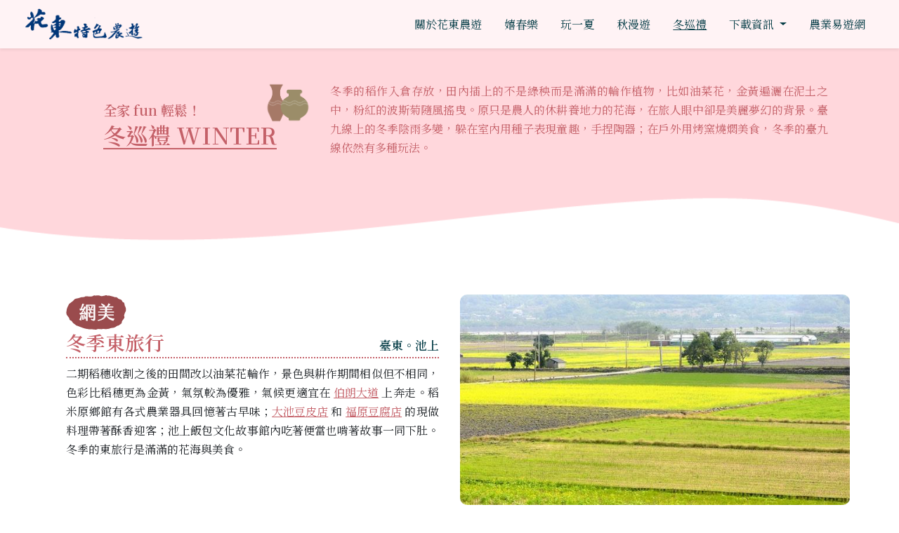

--- FILE ---
content_type: text/html; charset=utf-8
request_url: https://ezgo.ardswc.gov.tw/HappyAvenue/Home/Winter
body_size: 30813
content:


<!DOCTYPE html>
<html lang="zh-Hant-TW" xmlns="http://www.w3.org/1999/xhtml" x-frame-options="sameorigin">

<head runat="server" prefix="og: http://ogp.me/ns# fb: http://ogp.me/ns/fb#">
    <meta charset="UTF-8">
    <meta http-equiv="X-UA-Compatible" content="IE=edge,chrome=1">
    <title>冬巡禮 | 花東特色農遊</title>
    <meta name="viewport" content="width=device-width, initial-scale=1, shrink-to-fit=no">
    <meta name="description" content="花東縱谷飽覽一年四季的不同風情，帶領旅人朝聖各地景緻。豐沃的土地上融合閩南、客家、原民等多種文化，呈現在建築與美食之中，無論是網美、親子或是樂齡族群都能感受樂趣，體會到休閒農業旅遊的美好。">
    <meta name="keywords" content="花東特色農遊">

    <!-- Favicon -->
    <link rel="shortcut icon" href="/Content/EzgoFront/images/favicon.ico" />
    <link rel="bookmark" href="/Content/EzgoFront/images/favicon.ico" />
    <link rel="icon" href="/Content/EzgoFront/images/favicon.ico" sizes="16x16">
    <link href="/Content/EzgoFront/images/favicon.ico" rel="shortcut icon" />

    <!-- Schema.org markup for Google+ -->
    <meta itemprop="name" content="農業易遊網-花東特色農遊">
    <meta itemprop="description" content="花東縱谷飽覽一年四季的不同風情，帶領旅人朝聖各地景緻。豐沃的土地上融合閩南、客家、原民等多種文化，呈現在建築與美食之中，無論是網美、親子或是樂齡族群都能感受樂趣，體會到休閒農業旅遊的美好。">
    <meta itemprop="image" content="http://127.0.0.1:8888/Content/Ezgo_HappyAvenue/images/photos/index-cover.jpg">

    <!-- Open Graph Protocol meta tags. Used mostly for Facebook, more here http://ogp.me/-->
    <meta property="og:locale" content="zh_tw" />
    <meta property="og:type" content="website" />
    <meta property="og:site_name" content="農業易遊網-花東特色農遊" />
    <meta property="og:title" content="農業易遊網-花東特色農遊" />
    <meta property="og:description" content="花東縱谷飽覽一年四季的不同風情，帶領旅人朝聖各地景緻。豐沃的土地上融合閩南、客家、原民等多種文化，呈現在建築與美食之中，無論是網美、親子或是樂齡族群都能感受樂趣，體會到休閒農業旅遊的美好。" />
    <meta property="og:image" content="http://127.0.0.1:8888/Content/Ezgo_HappyAvenue/images/photos/index-cover.jpg" />
    <meta property="og:url" content="http://127.0.0.1:8888/HappyAvenue/Home/Winter" />
    <meta property="fb:app_id" content="1761513701002629" />

    <!-- Twitter Cards-->
    <meta name="twitter:card" content="花東縱谷飽覽一年四季的不同風情，帶領旅人朝聖各地景緻。豐沃的土地上融合閩南、客家、原民等多種文化，呈現在建築與美食之中，無論是網美、親子或是樂齡族群都能感受樂趣，體會到休閒農業旅遊的美好。">

    <!-- Representative image-->
    <meta name="twitter:image" content="http://127.0.0.1:8888/Content/Ezgo_HappyAvenue/images/photos/index-cover.jpg">
    <meta name="twitter:domain" content="http://127.0.0.1:8888/HappyAvenue/Home/Winter">
    <meta name="twitter:site" content="農業易遊網-花東特色農遊">
    <meta name="twitter:creator" content="花東特色農遊">

    <!-- Url of your website-->
    <meta name="twitter:url" content="http://127.0.0.1:8888/HappyAvenue/Home/Winter">
    <meta name="twitter:title" content="農業易遊網-花東特色農遊">
    <meta name="twitter:description" content="花東縱谷飽覽一年四季的不同風情，帶領旅人朝聖各地景緻。豐沃的土地上融合閩南、客家、原民等多種文化，呈現在建築與美食之中，無論是網美、親子或是樂齡族群都能感受樂趣，體會到休閒農業旅遊的美好。">


    <!-- Dublin Core Metadata Element Set
    Using DC metadata is advantageous from an SEO perspective because search engines might interpret the extra code as an effort to make page content as descriptive and relevant as possible.-->
    
    <meta name="DC.Title" content="農業易遊網-花東特色農遊" />
    <meta name="DC.Creator" content="農業易遊網" />
    <meta name="DC.Type" content="website" />
    <meta name="DC.Date" content="2017-10-01" />
    <meta name="DC.Format" content="text/html" />
    <meta name="DC.Language" content="zh-TW" />

    <!-- css -->
    <link href="/Content/Ezgo_HappyAvenue/css/style.css" rel="stylesheet" type="text/css" />
    <link href="https://fonts.googleapis.com/css?family=Noto+Serif+TC:400,600" rel="stylesheet">

    <!-- js -->
    <script type="text/javascript" src="/Content/libs/jquery-3.7.1.min.js"></script>
    <script type="text/javascript" src="/Content/libs/jquery-ui-1.13.3.custom/jquery-ui.min.js?v=639041942784476719" ></script>
    <script src="/Content/Ezgo_HappyAvenue/js/bootstrap.bundle.js"></script>
    <script src="/Content/Ezgo_HappyAvenue/js/main.js"></script>
    <!-- Google Analytics: change UA-XXXXX-X to be your site's ID.-->
        <!-- Google Tag Manager -->
        <script>
			window.dataLayer = window.dataLayer || [];
			dataLayer.push({ 'userID': 'PublicUser' });
			(function (w, d, s, l, i) {
				w[l] = w[l] || []; w[l].push({
                    'gtm.start':
                        new Date().getTime(), event: 'gtm.js'
				}); var f = d.getElementsByTagName(s)[0],
					j = d.createElement(s), dl = l != 'dataLayer' ? '&l=' + l : ''; j.async = true; j.src =
						'https://www.googletagmanager.com/gtm.js?id=' + i + dl; f.parentNode.insertBefore(j, f);
				})(window, document, 'script', 'dataLayer', 'GTM-PHGFT9CM');
        </script>
        <!-- End Google Tag Manager -->
    <script src="https://apps.elfsight.com/p/platform.js" defer></script>

    <!-- apple-touch-icon -->
    <link rel="apple-touch-icon" href="/Content/EzgoFront/images/favicon.ico">
    <link rel="apple-touch-icon" sizes="57x57" href="/Content/EzgoFront/images/favicon.ico">
    <link rel="apple-touch-icon" sizes="72x72" href="/Content/EzgoFront/images/favicon.ico">
    <link rel="apple-touch-icon" sizes="76x76" href="/Content/EzgoFront/images/favicon.ico">
    <link rel="apple-touch-icon" sizes="114x114" href="/Content/EzgoFront/images/favicon.ico">
    <link rel="apple-touch-icon" sizes="120x120" href="/Content/EzgoFront/images/favicon.ico">
    <link rel="apple-touch-icon" sizes="144x144" href="/Content/EzgoFront/images/favicon.ico">
    <link rel="apple-touch-icon" sizes="152x152" href="/Content/EzgoFront/images/favicon.ico">
    <link rel="apple-touch-icon" sizes="176x176" href="/Content/EzgoFront/images/favicon.ico">
    <link rel="apple-touch-icon" sizes="180x180" href="/Content/EzgoFront/images/favicon.ico">
    <link rel="apple-touch-icon-precomposed" href="/Content/EzgoFront/images/favicon.ico">
    <link rel="apple-touch-icon-precomposed" sizes="57x57" href="/Content/EzgoFront/images/favicon.ico">
    <link rel="apple-touch-icon-precomposed" sizes="72x72" href="/Content/EzgoFront/images/favicon.ico">
    <link rel="apple-touch-icon-precomposed" sizes="76x76" href="/Content/EzgoFront/images/favicon.ico">
    <link rel="apple-touch-icon-precomposed" sizes="114x114" href="/Content/EzgoFront/images/favicon.ico">
    <link rel="apple-touch-icon-precomposed" sizes="120x120" href="/Content/EzgoFront/images/favicon.ico">
    <link rel="apple-touch-icon-precomposed" sizes="144x144" href="/Content/EzgoFront/images/favicon.ico">
    <link rel="apple-touch-icon-precomposed" sizes="152x152" href="/Content/EzgoFront/images/favicon.ico">
    <link rel="apple-touch-icon-precomposed" sizes="176x176" href="/Content/EzgoFront/images/favicon.ico">
    <link rel="apple-touch-icon-precomposed" sizes="180x180" href="/Content/EzgoFront/images/favicon.ico">
</head>

<body>
        <!-- Google Tag Manager (noscript) -->
        <noscript>
            <iframe src="https://www.googletagmanager.com/ns.html?id=GTM-PHGFT9CM"
                    height="0" width="0" style="display:none;visibility:hidden" sandbox></iframe>
        </noscript>
        <!-- End Google Tag Manager (noscript) -->
    <div class="Site">

        <!-- Header-->
        <header class="Site-header">
            <!-- Set navitem to active -->
            <nav class="navbar navbar-expand-lg fixed-top shadow-sm general-nav">
                <a class="navbar-brand pl-3" href="/HappyAvenue">
                    <img src="/Content/Ezgo_HappyAvenue/images/logo-2.png" height="55" class="align-top" alt="花東特色農遊 Logo">
                </a>
                <button class="navbar-toggler pr-3" type="button" data-toggle="collapse" data-target="#navbarNavAltMarkup" aria-controls="navbarNavAltMarkup" aria-expanded="false" aria-label="Toggle navigation">
                    <i class="fas fa-bars dark-brown"></i>
                </button>
                <div class="collapse navbar-collapse pr-3" id="navbarNavAltMarkup">
                    <div class="navbar-nav ml-auto">
                        <a class="nav-item nav-link dark-brown " href="/HappyAvenue/Home/About">關於花東農遊</a>
                        <a class="nav-item nav-link dark-brown " href="/HappyAvenue/Home/Spring">嬉春樂</a>
                        <a class="nav-item nav-link dark-brown " href="/HappyAvenue/Home/Summer">玩一夏</a>
                        <a class="nav-item nav-link dark-brown " href="/HappyAvenue/Home/Autumn">秋漫遊</a>
                        <a class="nav-item nav-link dark-brown active" href="/HappyAvenue/Home/Winter">冬巡禮</a>
                        <div class="nav-item dropdown">
                            <a class="nav-link dropdown-toggle" href="#" id="navbarDropdown" role="button" data-toggle="dropdown" aria-haspopup="true" aria-expanded="false" style="color: #063d47;">
                                下載資訊
                            </a>
                            <div class="dropdown-menu dropdown-menu-right" aria-labelledby="navbarDropdown">
                                <a class="dropdown-item" href="https://ezgo.ardswc.gov.tw/zh-tw/publication/22/" target="_blank">幸福台東農遊趣電子書</a>
                                <a class="dropdown-item" href="https://drive.google.com/file/d/10XIYksRwxjyEtaGymhbLcMM3eEgyYRdX/view?usp=sharing" target="_blank">台東農業小旅行-台9線篇</a>
                                <a class="dropdown-item" href="https://drive.google.com/file/d/1XQofruZp8rCsSIQeq9sAdkDTQTRF7c6n/view?usp=sharing" target="_blank">台東農業小旅行-台11線篇</a>
                                <a class="dropdown-item" href="https://drive.google.com/file/d/1tEvjMP52-Nuk2HLbT6Ma--dzHPYOZk5B/view?usp=sharing" target="_blank">台東農業小旅行-南迴篇</a>
                            </div>
                        </div>
                        <a class="nav-item nav-link dark-brown" href="https://ezgo.ardswc.gov.tw/">農業易遊網</a>
                    </div>
                </div>
            </nav>
        </header> 

        <!-- Body -->
        <main class="Site-content">
            <!-- TimeRecord 紀錄使用-->
            <div class="breadarea" style="display:none;">
                <div class="container clearfix">
                    <ul class="breadcrumbs">
                        <li>花東特色農遊</li>
                        <li>冬巡禮</li>
                    </ul>
                </div>
            </div>
            

<header class="season-header" style="background-image: url('/Content/Ezgo_HappyAvenue/images/illustration/winter-bg.png');">
    <div class="container">
        <div class="row p-3">
            <div class="col-md-4 winter-color header-title">
                <h3><span>全家 fun 輕鬆！</span>冬巡禮 WINTER<img src="/Content/Ezgo_HappyAvenue/images/illustration/illu-pottery.png" alt="" style="width: 70px;"></h3>
            </div>
            <div class="col-md-8 text-justify">
                <p class="winter-color">冬季的稻作入倉存放，田內插上的不是綠秧而是滿滿的輪作植物，比如油菜花，金黃遍灑在泥土之中，粉紅的波斯菊隨風搖曳。原只是農人的休耕養地力的花海，在旅人眼中卻是美麗夢幻的背景。臺九線上的冬季陰雨多變，躲在室內用種子表現童趣，手捏陶器；在戶外用烤窯燒燜美食，冬季的臺九線依然有多種玩法。</p>
            </div>
        </div>
    </div>
</header>

<section class="season-content pt-3 mt-md-5">
    <div class="container">
        <div class="row">
            <div class="col-md-6 text-justify pl-md-4">
                <img src="/Content/Ezgo_HappyAvenue/images/illustration/winter-first.png" alt="">
                <h3 class="winter-color pb-1">冬季東旅行 <span class="mobile-right">臺東。池上</span></h3>
                <p>二期稻穗收割之後的田間改以油菜花輪作，景色與耕作期間相似但不相同，色彩比稻穗更為金黃，氣氛較為優雅，氣候更適宜在 <button type="button" class="winter-color" data-toggle="modal" data-target="#winter1">伯朗大道</button> 上奔走。稻米原鄉館有各式農業器具回憶著古早味；<button type="button" class="winter-color" data-toggle="modal" data-target="#winter2">大池豆皮店</button> 和 <button type="button" class="winter-color" data-toggle="modal" data-target="#winter3">福原豆腐店</button> 的現做料理帶著酥香迎客；池上飯包文化故事館內吃著便當也啃著故事一同下肚。冬季的東旅行是滿滿的花海與美食。</p>
            </div>
            <div class="col-md-6 season-photo m-auto">
                <div class="photo-wrapper">
                    <div class="radius-all">
                        <img src="/Content/Ezgo_HappyAvenue/images/photos/winter-1.jpg" class="img-fluid" alt="">
                    </div>
                </div>
            </div>
        </div>
    </div>
</section>
<!-- 彈出視窗 1 -->
<div class="modal fade" id="winter1" tabindex="-1" role="dialog" aria-labelledby="winter1Title" aria-hidden="true">
    <div class="modal-dialog modal-dialog-centered" role="document">
        <div class="modal-content">
            <div class="modal-header">
                <div class="pr-3 pl-3 pt-2">
                    <img src="/Content/Ezgo_HappyAvenue/images/illustration/winter-first.png" class="pr-3" alt="">
                    <h5 class="modal-title" id="winter1Title"><span class="mobile-right">臺東。池上</span>冬季東旅行</h5>
                </div>
                <button type="button" class="close winter-color" data-dismiss="modal" aria-label="Close">
                    <span aria-hidden="true">&times;</span>
                </button>
            </div>
            <div class="modal-body">
                <div class="pr-3 pl-3 pt-2 pb-3">
                    <h6 class="winter-color">伯朗大道</h6>
                    <p>沒有電線桿的道路是網美集中地，但汽機車禁入。附近有許多腳踏車出租店家及停車場，停車方便。很少人知道這條道路的正式名稱是錦新三路。</p>
                    <div class="text-center pt-1">
                        <a class="bg-winter-color text-white" href="https://ezgo.ardswc.gov.tw/zh-TW/Front/AgriTheme/Detail/310#order07" target="_blank">瞭解更多 <i class="far fa-hand-point-right"></i></a>
                    </div>
                </div>
            </div>
        </div>
    </div>
</div>
<!-- 彈出視窗 2 -->
<div class="modal fade" id="winter2" tabindex="-1" role="dialog" aria-labelledby="winter2Title" aria-hidden="true">
    <div class="modal-dialog modal-dialog-centered" role="document">
        <div class="modal-content">
            <div class="modal-header">
                <div class="pr-3 pl-3 pt-2">
                    <img src="/Content/Ezgo_HappyAvenue/images/illustration/winter-first.png" class="pr-3" alt="">
                    <h5 class="modal-title" id="winter2Title"><span class="mobile-right">臺東。池上</span>冬季東旅行</h5>
                </div>
                <button type="button" class="close winter-color" data-dismiss="modal" aria-label="Close">
                    <span aria-hidden="true">&times;</span>
                </button>
            </div>
            <div class="modal-body">
                <div class="pr-3 pl-3 pt-2 pb-3">
                    <h6 class="winter-color">大池豆皮店</h6>
                    <p>藏在巷弄的傳統美食店家，品嘗新鮮做好的豆皮、豆花和豆腐之外，還可一見豆皮的製作和曬豆皮過程。</p>
                    <div class="text-center pt-1">
                        <a class="bg-winter-color text-white" href="https://ezgo.ardswc.gov.tw/zh-TW/Front/AgriTheme/Detail/310#order11" target="_blank">瞭解更多 <i class="far fa-hand-point-right"></i></a>
                    </div>
                </div>
            </div>
        </div>
    </div>
</div>
<!-- 彈出視窗 3 -->
<div class="modal fade" id="winter3" tabindex="-1" role="dialog" aria-labelledby="winter1Title" aria-hidden="true">
    <div class="modal-dialog modal-dialog-centered" role="document">
        <div class="modal-content">
            <div class="modal-header">
                <div class="pr-3 pl-3 pt-2">
                    <img src="/Content/Ezgo_HappyAvenue/images/illustration/winter-first.png" class="pr-3" alt="">
                    <h5 class="modal-title" id="winter3Title"><span class="mobile-right">臺東。池上</span>冬季東旅行</h5>
                </div>
                <button type="button" class="close winter-color" data-dismiss="modal" aria-label="Close">
                    <span aria-hidden="true">&times;</span>
                </button>
            </div>
            <div class="modal-body">
                <div class="pr-3 pl-3 pt-2 pb-3">
                    <h6 class="winter-color">福原豆腐店</h6>
                    <p>藏在巷弄的傳統美食店家。揚名網路好多年，走踏池上的美食基本款。</p>
                    <div class="text-center pt-1">
                        <a class="bg-winter-color text-white" href="https://ezgo.ardswc.gov.tw/zh-TW/Front/AgriTheme/Detail/310#order12" target="_blank">瞭解更多 <i class="far fa-hand-point-right"></i></a>
                    </div>
                </div>
            </div>
        </div>
    </div>
</div>


<section class="season-content mt-5 pt-lg-4">
    <div class="container pb-3">
        <div class="row">
            <div class="col-md-6 align-self-end pb-3 text-right">
                <img src="/Content/Ezgo_HappyAvenue/images/illustration/winter-second.png" alt="">
                <h3 class="winter-color pb-1">天馬行空地慢活玩耍 <span class="mobile-left">花蓮。光復、富里</span></h3>
            </div>
            <div class="col-md-6 align-self-end text-justify">
                <p>身懷絕技的老師懂得各式種子之間的小奇趣，也懂得用種子做出創意藝品。老師無法召喚分身至全臺教學，來到 <button type="button" class="winter-color" data-toggle="modal" data-target="#winter4">欣綠農園</button> 的該把握好機會，享受一堂自然材料的創作課程。來到羅山露營就訂一餐 <button type="button" class="winter-color" data-toggle="modal" data-target="#winter5">一禾田</button> 窯燒美食，讓孩子體驗用磚窯煮食的樂趣吧！</p>
            </div>
        </div>
    </div>
    <div class="container-fluid season-photo p-0">
        <div class="row">
            <div class="col-md-8 photo-wrapper pl-0">
                <div class="radius-right">
                    <img src="/Content/Ezgo_HappyAvenue/images/photos/winter-4.jpg" class="img-fluid" alt="">
                </div>
            </div>
            <div class="col-md-4 mobile-none photo-wrapper pr-0 right0">
                <div class="radius-left">
                    <img src="/Content/Ezgo_HappyAvenue/images/photos/winter-3.jpg" class="img-fluid opacity-7" alt="">
                </div>
            </div>
        </div>
    </div>
</section>
<!-- 彈出視窗 4 -->
<div class="modal fade" id="winter4" tabindex="-1" role="dialog" aria-labelledby="winter4Title" aria-hidden="true">
    <div class="modal-dialog modal-dialog-centered" role="document">
        <div class="modal-content">
            <div class="modal-header">
                <div class="pr-3 pl-3 pt-2">
                    <img src="/Content/Ezgo_HappyAvenue/images/illustration/winter-second.png" class="pr-3" alt="">
                    <h5 class="modal-title" id="winter4Title"><span class="mobile-right">花蓮。光復、富里</span>天馬行空地慢活玩耍</h5>
                </div>
                <button type="button" class="close winter-color" data-dismiss="modal" aria-label="Close">
                    <span aria-hidden="true">&times;</span>
                </button>
            </div>
            <div class="modal-body">
                <div class="pr-3 pl-3 pt-2 pb-3">
                    <h6 class="winter-color">欣綠農園</h6>
                    <p>馬太鞍休閒農業區的種子生態館收藏近百種種子，薛老師會依照當下季節材料決定製作主題，帶領大家完成自己的小藝品。結束DIY課程後還可以在園內享受下午茶。</p>
                    <div class="text-center pt-1">
                        <a class="bg-winter-color text-white" href="https://ezgo.ardswc.gov.tw/zh-TW/Front/AgriTheme/Detail/666" target="_blank">瞭解更多 <i class="far fa-hand-point-right"></i></a>
                    </div>
                </div>
            </div>
        </div>
    </div>
</div>
<!-- 彈出視窗 5 -->
<div class="modal fade" id="winter5" tabindex="-1" role="dialog" aria-labelledby="winter5Title" aria-hidden="true">
    <div class="modal-dialog modal-dialog-centered" role="document">
        <div class="modal-content">
            <div class="modal-header">
                <div class="pr-3 pl-3 pt-2">
                    <img src="/Content/Ezgo_HappyAvenue/images/illustration/winter-second.png" class="pr-3" alt="">
                    <h5 class="modal-title" id="winter5Title"><span class="mobile-right">花蓮。光復、富里</span>天馬行空地慢活玩耍</h5>
                </div>
                <button type="button" class="close winter-color" data-dismiss="modal" aria-label="Close">
                    <span aria-hidden="true">&times;</span>
                </button>
            </div>
            <div class="modal-body">
                <div class="pr-3 pl-3 pt-2 pb-3">
                    <h6 class="winter-color">一禾田</h6>
                    <p>花蓮在地品牌，自己種米外也想和旅人分享在地食材。決定在羅山露營區內設製磚窯，用傳統方式烹煮，保留食材的原味與野炊樂趣。</p>
                    <div class="text-center pt-1">
                        <a class="bg-winter-color text-white" href="https://ezgo.ardswc.gov.tw/zh-TW/Front/AgriTheme/Detail/900" target="_blank">瞭解更多 <i class="far fa-hand-point-right"></i></a>
                    </div>
                </div>
            </div>
        </div>
    </div>
</div>


<section class="season-content pt-3 pb-5 mt-md-5">
    <div class="container">
        <div class="row">
            <div class="col-md-6 season-photo m-auto order-md-1 order-2">
                <div class="photo-wrapper pr-lg-2">
                    <div class="radius-all">
                        <img src="/Content/Ezgo_HappyAvenue/images/photos/winter-5.jpg" class="img-fluid" alt="">
                    </div>
                </div>
            </div>
            <div class="col-md-6 text-justify mt-lg-3 pl-md-4 pt-lg-3 order-md-2 order-1">
                <img src="/Content/Ezgo_HappyAvenue/images/illustration/winter-third.png" alt="">
                <h3 class="winter-color pb-1 winter-color">你是被生活耽誤的藝術家 <span class="mobile-right">臺東。池上、卑南</span></h3>
                <p class="pt-2">酒釀的風味各家不同，池上 <button type="button" class="winter-color" data-toggle="modal" data-target="#winter6">芭洋 Amis</button> 的甜味濃厚，帶回一瓶自己做的酒釀，為餐桌增添魔法。這種有吃又有玩又能帶回美食是團體遊客最愛。告別食物，有請 <button type="button" class="winter-color" data-toggle="modal" data-target="#winter7">陶藝</button> 老師用捏陶的方式帶領大家製作一方陶碗或陶盤回家，或許能發掘自己的另一種興趣。</p>
            </div>
        </div>
    </div>
</section>
<!-- 彈出視窗 6 -->
<div class="modal fade" id="winter6" tabindex="-1" role="dialog" aria-labelledby="winter6Title" aria-hidden="true">
    <div class="modal-dialog modal-dialog-centered" role="document">
        <div class="modal-content">
            <div class="modal-header">
                <div class="pr-3 pl-3 pt-2">
                    <img src="/Content/Ezgo_HappyAvenue/images/illustration/winter-third.png" class="pr-3" alt="">
                    <h5 class="modal-title" id="winter6Title"><span class="mobile-right">臺東。池上、卑南</span>你是被生活耽誤的藝術家</h5>
                </div>
                <button type="button" class="close winter-color" data-dismiss="modal" aria-label="Close">
                    <span aria-hidden="true">&times;</span>
                </button>
            </div>
            <div class="modal-body">
                <div class="pr-3 pl-3 pt-2 pb-3">
                    <h6 class="winter-color">芭洋 Amis</h6>
                    <p>芭洋，是主人的名字，她是恆春阿美族人，燒一手原民好菜，也懂得從自家庭院中變出魔法，帶你做葉拓和酒釀。</p>
                    <div class="text-center pt-1">
                        <a class="bg-winter-color text-white" href="https://ezgo.ardswc.gov.tw/zh-TW/Front/AgriTheme/Detail/973" target="_blank">瞭解更多 <i class="far fa-hand-point-right"></i></a>
                    </div>
                </div>
            </div>
        </div>
    </div>
</div>
<!-- 彈出視窗 7 -->
<div class="modal fade" id="winter7" tabindex="-1" role="dialog" aria-labelledby="winter7Title" aria-hidden="true">
    <div class="modal-dialog modal-dialog-centered" role="document">
        <div class="modal-content">
            <div class="modal-header">
                <div class="pr-3 pl-3 pt-2">
                    <img src="/Content/Ezgo_HappyAvenue/images/illustration/winter-third.png" class="pr-3" alt="">
                    <h5 class="modal-title" id="winter7Title"><span class="mobile-right">臺東。池上、卑南</span>你是被生活耽誤的藝術家</h5>
                </div>
                <button type="button" class="close winter-color" data-dismiss="modal" aria-label="Close">
                    <span aria-hidden="true">&times;</span>
                </button>
            </div>
            <div class="modal-body">
                <div class="pr-3 pl-3 pt-2 pb-3">
                    <h6 class="winter-color">小白屋陶藝教室</h6>
                    <p>臺東知本東遊季休閒農場的陶藝教室，提供住客更多元的活動內容。只要需3個小時的時間就可以製作自己的陶盤或碗，是放鬆身心的好方法。</p>
                    <div class="text-center pt-1">
                        <a class="bg-winter-color text-white" href="https://ezgo.ardswc.gov.tw/zh-TW/Front/AgriTheme/Detail/972" target="_blank">瞭解更多 <i class="far fa-hand-point-right"></i></a>
                    </div>
                </div>
            </div>
        </div>
    </div>
</div>
        </main>

        <!-- Footer -->


<footer class="Site-footer">
    <div class="footer p-3">
        <div class="container-fluid">
            <div class="row">
                <div class="col-md-8">
                    ©
                    <a href="https://www.ardswc.gov.tw/" title="農業部農村發展及水土保持署(另開視窗)" target="_blank" class="pr-1 pl-1">農業部農村發展及水土保持署</a>
                    |
                    <a href="https://ezgo.ardswc.gov.tw/" title="農業易遊網(另開視窗)" target="_blank" class="pr-1 pl-1">農業易遊網</a>
                </div>
                <div class="col-md-4 social-media">
                    <a href="https://www.instagram.com/agriezgo/" title="IG(另開視窗)" target="_blank" class="pr-3 pl-3"><i class="fab fa-instagram"></i><span class="text-hide">IG</span></a>
                    <a href="https://www.youtube.com/channel/UClhfEFcETEMLdHhzfAVltWw" title="YouTube(另開視窗)" target="_blank" class="pr-3 pl-3"><i class="fab fa-youtube"></i><span class="text-hide">YouTube</span></a>
                    <a href="https://www.facebook.com/EzgoFunClub/" title="FB(另開視窗)" target="_blank" class="pr-3 pl-3"><i class="fab fa-facebook-f"></i><span class="text-hide">FB</span></a>
                </div>
            </div>
        </div>
    </div>
</footer>


    </div>
    
    <script type="text/javascript" src="/Content/scripts/window_time_record.js"></script>
    <script type="text/javascript">

        function initTimeReocrd() {
            var pageNodes = [];
            $('ul.breadcrumbs > li').each(function (i, v) {
                var that = $(v);
                var text = that.text() != null && that.text() != undefined ? that.text().trim() : "";
                pageNodes.push({ p: text });
            });
            var ezgocategory = $('div.breadarea > div.container > #time_record_ezgo_category').val();
            var ezgolabel = $('div.breadarea > div.container > #time_record_ezgo_label').val();
            if (pageNodes.length > 0) {
                var jsonStr = JSON.stringify(pageNodes);
                $.fn.timeRecorder('/zh-TW/Front/AgriTimeRecord/', 'Home', 'Winter', jsonStr, ezgocategory, ezgolabel);
            }
        }
        initTimeReocrd();

    </script>

</body>
</html>

--- FILE ---
content_type: application/javascript
request_url: https://ezgo.ardswc.gov.tw/Content/Ezgo_HappyAvenue/js/main.js
body_size: 619
content:
//點擊首頁 cover 箭頭向下捲動
$(function() {
  $('.scroll-arrow').click (function() {
      $('html, body').animate({scrollTop: $('section.index-content').offset().top }, 'slow');
      return false;
  });
});

//頁面捲動後選單變不透明白色
if ($(window).scroll(function(e) {
    if ($(window).scrollTop() <= 0) {
      $(".general-nav").css("background-color", "rgba(255, 255, 255, 0.7)");
    } else {
      $(".general-nav").css("background-color", "#fff");
    }
  })
);


//# sourceMappingURL=../maps/main.js.map


--- FILE ---
content_type: application/javascript
request_url: https://ezgo.ardswc.gov.tw/Content/scripts/window_time_record.js
body_size: 6770
content:
(function ($) {
    $.fn.extend({
        timeRecorder: function (url, controller, action, pageInfo, ezgocategory, ezgolabel) {
            // 燈箱不另外計時(使用時間會加到父視窗的功能)
            if (($(window).attr('class') || '').indexOf('fancybox-skin') >= 0) {
                return;
            }

            var evtMap = {
                focus: "visible", focusin: "visible", pageshow: "visible", blur: "hidden", focusout: "hidden", pagehide: "hidden"
            };
            var apiMap = {
                visibilitychange: "hidden", mozvisibilitychange: "mozHidden", webkitvisibilitychange: "webkitHidden", msvisibilitychange: "msHidden"
            };
            var timerObj = {
                CHECK_INTERVAL: 1,
                UPDATE_INTERVAL: 60,
                focus: true,
                seconds: 0,
                baseUrl: '',
                reqController: '',
                reqAction: '',
                reqPageInfo: null,
                recordID: '0',
                authID: (Math.floor(Math.random() * 1000000000) + 1) + '',
                ezgoCategory: '',
                ezgoLabel : '',
                //// private functions
                //getIEVersion: function () {
                //    var ua = window.navigator.userAgent;
                //    var msie = ua.indexOf("MSIE ");

                //    if (msie > 0 || !!navigator.userAgent.match(/Trident.*rv\:11\./)) {
                //        var version = parseInt(ua.substring(msie + 5, ua.indexOf(".", msie)), 10);
                //        return version < 0 ? 0 : version;
                //    } else {
                //        return 0;
                //    }
                //},
                //hasFocus: function () {
                //    var t = this;
                //    if (t.focus) {
                //        return t.focus;
                //    } else {
                //        var d = window.document;
                //        if (d.hasFocus) {
                //            var thickbox = window.top.$('.fancybox-iframe');
                //            return (thickbox.length > 0) && thickbox[0].contentWindow.document.hasFocus();
                //        }
                //    }
                //    return t.focus;
                //},
                startRecord: function () {
                    var t = this;
                    // Ajax:新增記錄並回傳該記錄的索引
                    $.ajax({
                        type: "POST",
                        cache: false,
                        url: t.baseUrl + 'Start',
                        data: {
                            authID: t.authID, reqController: t.reqController, reqAction: t.reqAction, reqPageInfo: t.reqPageInfo,
                            ezgoCategory: t.ezgoCategory, ezgoLabel: t.ezgoLabel,
                        },
                        success: function (data, textStatus, jqXHR) {
                            if (data.id != '0') {
                                t.recordID = data.id;
                                t.authID = data.authID;

                                setInterval(function () {
                                    if (t.focus) {
                                        // 每隔 UPDATE_INTERVAL 秒就更新記錄
                                        if ((t.seconds += t.CHECK_INTERVAL) >= t.UPDATE_INTERVAL) {
                                            t.updateRecord(false);
                                            t.seconds = 0;
                                        }
                                    }
                                }, t.CHECK_INTERVAL * 1000);
                            }
                        }, error: function (a, b, c, d) {
                            console.log('error', a, b, c, d);
                        }
                    });
                },
                updateRecord: function (isUnload) {
                    var t = this;
                    // Ajax:更新記錄(不管回覆)
                    if (t.seconds > 0) {
                        $.ajax({
                            async: isUnload ? false : true,
                            timeout: isUnload ? 1000 : 30000,
                            cache: false,
                            url: t.baseUrl + 'Update',
                            data: { recordID: t.recordID, authID: t.authID, seconds: t.seconds }
                        });
                    }
                }
            };
            timerObj.baseUrl = url;
            timerObj.reqController = controller;
            timerObj.reqAction = action;
            timerObj.reqPageInfo = pageInfo;
            timerObj.ezgoCategory = (ezgocategory != undefined && ezgocategory != null) ? ezgocategory : '';
            timerObj.ezgoLabel = (ezgolabel != undefined && ezgolabel != null) ? ezgolabel : '';

            function pageOnChange(evt) {
                evt = evt || window.event;

                var hiddened = true;
                if (evt.type in apiMap) {
                    hiddened = this[apiMap[evt.type]];
                }
                else if (evt.type in evtMap) {
                    hiddened = evtMap[evt.type] == "hidden";
                }
                timerObj.focus = !hiddened;

                //console.log("---000000---", timerObj.focus);
            }

            var hidden, visibilityChange;
            Object.getOwnPropertyNames(apiMap).forEach(
                function (val, idx, array) {
                    if (hidden === undefined && visibilityChange === undefined) {
                        if (apiMap[val] in document) {
                            hidden = apiMap[val];
                            visibilityChange = val;
                            document.addEventListener(val, pageOnChange);
                        }
                    }
                }
            );
            if (hidden === undefined && visibilityChange === undefined) {
                if ("onfocusin" in document) {
                    document.onfocusin = document.onfocusout = pageOnChange;
                }
                else {
                    window.onpageshow = window.onpagehide = window.onfocus = window.onblur = pageOnChange;
                }
            }

            // 事件:視窗關閉時將剩餘不足 UPDATE_INTERVAL 的秒數更新至伺服器
            $(window).unload(function () { timerObj.focus = false; timerObj.updateRecord(true); });

            // 開始計時
            timerObj.startRecord();
        }
    }); 
})(jQuery);